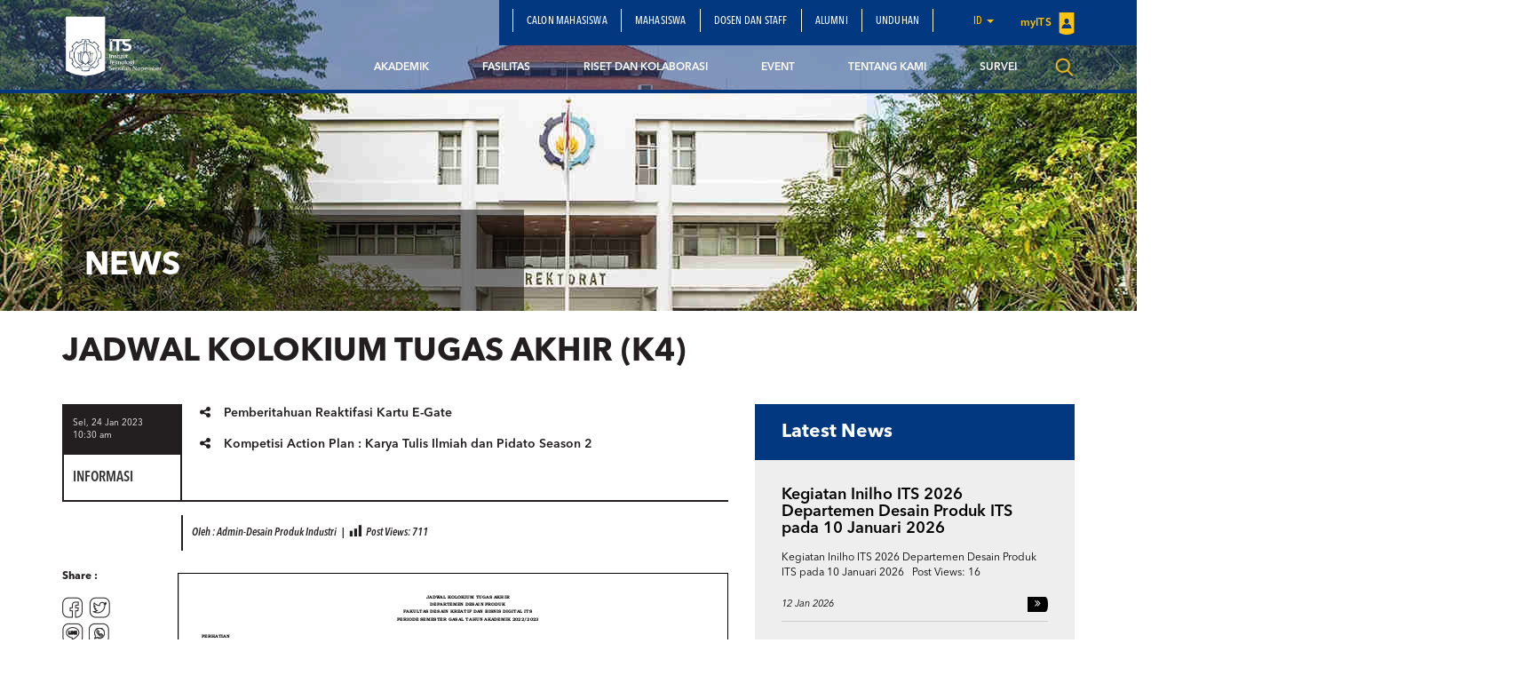

--- FILE ---
content_type: text/html; charset=UTF-8
request_url: https://www.its.ac.id/despro/id/jadwal-kolokium-tugas-akhirk4/
body_size: 15233
content:
<!DOCTYPE html>
<html lang="en">
<head>
    <meta charset="utf-8">
    <meta http-equiv="X-UA-Compatible" content="IE=edge">
    <meta name="viewport" content="width=device-width, initial-scale=1">
    <title>JADWAL KOLOKIUM TUGAS AKHIR (K4) - Departemen Desain Produk Industri</title>
    <meta property="og:image" content="https://www.its.ac.id/despro/wp-content/themes/DepartmentITS/assets/img/header-image-default.jpg" />
    <meta name="format-detection" content="telephone=no" />
    <link rel="shortcut icon" href="https://www.its.ac.id/despro/wp-content/themes/DepartmentITS/assets/img/favicon.png">
            <meta name='robots' content='index, follow, max-image-preview:large, max-snippet:-1, max-video-preview:-1' />
	<style>img:is([sizes="auto" i], [sizes^="auto," i]) { contain-intrinsic-size: 3000px 1500px }</style>
	
	<!-- This site is optimized with the Yoast SEO Premium plugin v26.2 (Yoast SEO v26.2) - https://yoast.com/wordpress/plugins/seo/ -->
	<link rel="canonical" href="https://www.its.ac.id/despro/id/jadwal-kolokium-tugas-akhirk4/" />
	<meta property="og:locale" content="id_ID" />
	<meta property="og:type" content="article" />
	<meta property="og:title" content="JADWAL KOLOKIUM TUGAS AKHIR (K4)" />
	<meta property="og:url" content="https://www.its.ac.id/despro/id/jadwal-kolokium-tugas-akhirk4/" />
	<meta property="og:site_name" content="Departemen Desain Produk Industri" />
	<meta property="article:published_time" content="2023-01-24T03:30:27+00:00" />
	<meta property="article:modified_time" content="2023-01-24T04:46:57+00:00" />
	<meta name="author" content="Admin-Desain Produk Industri" />
	<meta name="twitter:card" content="summary_large_image" />
	<meta name="twitter:label1" content="Ditulis oleh" />
	<meta name="twitter:data1" content="Admin-Desain Produk Industri" />
	<script type="application/ld+json" class="yoast-schema-graph">{"@context":"https://schema.org","@graph":[{"@type":"WebPage","@id":"https://www.its.ac.id/despro/id/jadwal-kolokium-tugas-akhirk4/","url":"https://www.its.ac.id/despro/id/jadwal-kolokium-tugas-akhirk4/","name":"JADWAL KOLOKIUM TUGAS AKHIR (K4) - Departemen Desain Produk Industri","isPartOf":{"@id":"https://www.its.ac.id/despro/id/#website"},"datePublished":"2023-01-24T03:30:27+00:00","dateModified":"2023-01-24T04:46:57+00:00","author":{"@id":"https://www.its.ac.id/despro/id/#/schema/person/64489478c6ec51d2a639a959c7de5fbf"},"breadcrumb":{"@id":"https://www.its.ac.id/despro/id/jadwal-kolokium-tugas-akhirk4/#breadcrumb"},"inLanguage":"id","potentialAction":[{"@type":"ReadAction","target":["https://www.its.ac.id/despro/id/jadwal-kolokium-tugas-akhirk4/"]}]},{"@type":"BreadcrumbList","@id":"https://www.its.ac.id/despro/id/jadwal-kolokium-tugas-akhirk4/#breadcrumb","itemListElement":[{"@type":"ListItem","position":1,"name":"Home","item":"https://www.its.ac.id/despro/id/"},{"@type":"ListItem","position":2,"name":"JADWAL KOLOKIUM TUGAS AKHIR (K4)"}]},{"@type":"WebSite","@id":"https://www.its.ac.id/despro/id/#website","url":"https://www.its.ac.id/despro/id/","name":"Departemen Desain Produk Industri","description":"Just another Institut Teknologi Sepuluh Nopember Sites site","potentialAction":[{"@type":"SearchAction","target":{"@type":"EntryPoint","urlTemplate":"https://www.its.ac.id/despro/id/?s={search_term_string}"},"query-input":{"@type":"PropertyValueSpecification","valueRequired":true,"valueName":"search_term_string"}}],"inLanguage":"id"},{"@type":"Person","@id":"https://www.its.ac.id/despro/id/#/schema/person/64489478c6ec51d2a639a959c7de5fbf","name":"Admin-Desain Produk Industri","image":{"@type":"ImageObject","inLanguage":"id","@id":"https://www.its.ac.id/despro/id/#/schema/person/image/","url":"https://secure.gravatar.com/avatar/0fce286939fe61eda8a5b60c9d76d5a6?s=96&d=mm&r=g","contentUrl":"https://secure.gravatar.com/avatar/0fce286939fe61eda8a5b60c9d76d5a6?s=96&d=mm&r=g","caption":"Admin-Desain Produk Industri"}}]}</script>
	<!-- / Yoast SEO Premium plugin. -->


<link rel="alternate" type="application/rss+xml" title="Departemen Desain Produk Industri &raquo; Feed" href="https://www.its.ac.id/despro/id/feed/" />
<link rel="alternate" type="application/rss+xml" title="Departemen Desain Produk Industri &raquo; Umpan Komentar" href="https://www.its.ac.id/despro/id/comments/feed/" />
<link rel="alternate" type="application/rss+xml" title="Departemen Desain Produk Industri &raquo; JADWAL KOLOKIUM TUGAS AKHIR (K4) Umpan Komentar" href="https://www.its.ac.id/despro/id/jadwal-kolokium-tugas-akhirk4/feed/" />
<script type="text/javascript">
/* <![CDATA[ */
window._wpemojiSettings = {"baseUrl":"https:\/\/s.w.org\/images\/core\/emoji\/15.0.3\/72x72\/","ext":".png","svgUrl":"https:\/\/s.w.org\/images\/core\/emoji\/15.0.3\/svg\/","svgExt":".svg","source":{"concatemoji":"https:\/\/www.its.ac.id\/despro\/wp-includes\/js\/wp-emoji-release.min.js?ver=6.7.2"}};
/*! This file is auto-generated */
!function(i,n){var o,s,e;function c(e){try{var t={supportTests:e,timestamp:(new Date).valueOf()};sessionStorage.setItem(o,JSON.stringify(t))}catch(e){}}function p(e,t,n){e.clearRect(0,0,e.canvas.width,e.canvas.height),e.fillText(t,0,0);var t=new Uint32Array(e.getImageData(0,0,e.canvas.width,e.canvas.height).data),r=(e.clearRect(0,0,e.canvas.width,e.canvas.height),e.fillText(n,0,0),new Uint32Array(e.getImageData(0,0,e.canvas.width,e.canvas.height).data));return t.every(function(e,t){return e===r[t]})}function u(e,t,n){switch(t){case"flag":return n(e,"\ud83c\udff3\ufe0f\u200d\u26a7\ufe0f","\ud83c\udff3\ufe0f\u200b\u26a7\ufe0f")?!1:!n(e,"\ud83c\uddfa\ud83c\uddf3","\ud83c\uddfa\u200b\ud83c\uddf3")&&!n(e,"\ud83c\udff4\udb40\udc67\udb40\udc62\udb40\udc65\udb40\udc6e\udb40\udc67\udb40\udc7f","\ud83c\udff4\u200b\udb40\udc67\u200b\udb40\udc62\u200b\udb40\udc65\u200b\udb40\udc6e\u200b\udb40\udc67\u200b\udb40\udc7f");case"emoji":return!n(e,"\ud83d\udc26\u200d\u2b1b","\ud83d\udc26\u200b\u2b1b")}return!1}function f(e,t,n){var r="undefined"!=typeof WorkerGlobalScope&&self instanceof WorkerGlobalScope?new OffscreenCanvas(300,150):i.createElement("canvas"),a=r.getContext("2d",{willReadFrequently:!0}),o=(a.textBaseline="top",a.font="600 32px Arial",{});return e.forEach(function(e){o[e]=t(a,e,n)}),o}function t(e){var t=i.createElement("script");t.src=e,t.defer=!0,i.head.appendChild(t)}"undefined"!=typeof Promise&&(o="wpEmojiSettingsSupports",s=["flag","emoji"],n.supports={everything:!0,everythingExceptFlag:!0},e=new Promise(function(e){i.addEventListener("DOMContentLoaded",e,{once:!0})}),new Promise(function(t){var n=function(){try{var e=JSON.parse(sessionStorage.getItem(o));if("object"==typeof e&&"number"==typeof e.timestamp&&(new Date).valueOf()<e.timestamp+604800&&"object"==typeof e.supportTests)return e.supportTests}catch(e){}return null}();if(!n){if("undefined"!=typeof Worker&&"undefined"!=typeof OffscreenCanvas&&"undefined"!=typeof URL&&URL.createObjectURL&&"undefined"!=typeof Blob)try{var e="postMessage("+f.toString()+"("+[JSON.stringify(s),u.toString(),p.toString()].join(",")+"));",r=new Blob([e],{type:"text/javascript"}),a=new Worker(URL.createObjectURL(r),{name:"wpTestEmojiSupports"});return void(a.onmessage=function(e){c(n=e.data),a.terminate(),t(n)})}catch(e){}c(n=f(s,u,p))}t(n)}).then(function(e){for(var t in e)n.supports[t]=e[t],n.supports.everything=n.supports.everything&&n.supports[t],"flag"!==t&&(n.supports.everythingExceptFlag=n.supports.everythingExceptFlag&&n.supports[t]);n.supports.everythingExceptFlag=n.supports.everythingExceptFlag&&!n.supports.flag,n.DOMReady=!1,n.readyCallback=function(){n.DOMReady=!0}}).then(function(){return e}).then(function(){var e;n.supports.everything||(n.readyCallback(),(e=n.source||{}).concatemoji?t(e.concatemoji):e.wpemoji&&e.twemoji&&(t(e.twemoji),t(e.wpemoji)))}))}((window,document),window._wpemojiSettings);
/* ]]> */
</script>
<link rel='stylesheet' id='dashicons-css' href='https://www.its.ac.id/despro/wp-includes/css/dashicons.min.css?ver=6.7.2' type='text/css' media='all' />
<link rel='stylesheet' id='post-views-counter-frontend-css' href='https://www.its.ac.id/despro/wp-content/plugins/post-views-counter/css/frontend.min.css?ver=1.5.6' type='text/css' media='all' />
<style id='wp-emoji-styles-inline-css' type='text/css'>

	img.wp-smiley, img.emoji {
		display: inline !important;
		border: none !important;
		box-shadow: none !important;
		height: 1em !important;
		width: 1em !important;
		margin: 0 0.07em !important;
		vertical-align: -0.1em !important;
		background: none !important;
		padding: 0 !important;
	}
</style>
<link rel='stylesheet' id='wp-block-library-css' href='https://www.its.ac.id/despro/wp-includes/css/dist/block-library/style.min.css?ver=6.7.2' type='text/css' media='all' />
<style id='pdfemb-pdf-embedder-viewer-style-inline-css' type='text/css'>
.wp-block-pdfemb-pdf-embedder-viewer{max-width:none}

</style>
<style id='joinchat-button-style-inline-css' type='text/css'>
.wp-block-joinchat-button{border:none!important;text-align:center}.wp-block-joinchat-button figure{display:table;margin:0 auto;padding:0}.wp-block-joinchat-button figcaption{font:normal normal 400 .6em/2em var(--wp--preset--font-family--system-font,sans-serif);margin:0;padding:0}.wp-block-joinchat-button .joinchat-button__qr{background-color:#fff;border:6px solid #25d366;border-radius:30px;box-sizing:content-box;display:block;height:200px;margin:auto;overflow:hidden;padding:10px;width:200px}.wp-block-joinchat-button .joinchat-button__qr canvas,.wp-block-joinchat-button .joinchat-button__qr img{display:block;margin:auto}.wp-block-joinchat-button .joinchat-button__link{align-items:center;background-color:#25d366;border:6px solid #25d366;border-radius:30px;display:inline-flex;flex-flow:row nowrap;justify-content:center;line-height:1.25em;margin:0 auto;text-decoration:none}.wp-block-joinchat-button .joinchat-button__link:before{background:transparent var(--joinchat-ico) no-repeat center;background-size:100%;content:"";display:block;height:1.5em;margin:-.75em .75em -.75em 0;width:1.5em}.wp-block-joinchat-button figure+.joinchat-button__link{margin-top:10px}@media (orientation:landscape)and (min-height:481px),(orientation:portrait)and (min-width:481px){.wp-block-joinchat-button.joinchat-button--qr-only figure+.joinchat-button__link{display:none}}@media (max-width:480px),(orientation:landscape)and (max-height:480px){.wp-block-joinchat-button figure{display:none}}

</style>
<style id='classic-theme-styles-inline-css' type='text/css'>
/*! This file is auto-generated */
.wp-block-button__link{color:#fff;background-color:#32373c;border-radius:9999px;box-shadow:none;text-decoration:none;padding:calc(.667em + 2px) calc(1.333em + 2px);font-size:1.125em}.wp-block-file__button{background:#32373c;color:#fff;text-decoration:none}
</style>
<style id='global-styles-inline-css' type='text/css'>
:root{--wp--preset--aspect-ratio--square: 1;--wp--preset--aspect-ratio--4-3: 4/3;--wp--preset--aspect-ratio--3-4: 3/4;--wp--preset--aspect-ratio--3-2: 3/2;--wp--preset--aspect-ratio--2-3: 2/3;--wp--preset--aspect-ratio--16-9: 16/9;--wp--preset--aspect-ratio--9-16: 9/16;--wp--preset--color--black: #000000;--wp--preset--color--cyan-bluish-gray: #abb8c3;--wp--preset--color--white: #ffffff;--wp--preset--color--pale-pink: #f78da7;--wp--preset--color--vivid-red: #cf2e2e;--wp--preset--color--luminous-vivid-orange: #ff6900;--wp--preset--color--luminous-vivid-amber: #fcb900;--wp--preset--color--light-green-cyan: #7bdcb5;--wp--preset--color--vivid-green-cyan: #00d084;--wp--preset--color--pale-cyan-blue: #8ed1fc;--wp--preset--color--vivid-cyan-blue: #0693e3;--wp--preset--color--vivid-purple: #9b51e0;--wp--preset--gradient--vivid-cyan-blue-to-vivid-purple: linear-gradient(135deg,rgba(6,147,227,1) 0%,rgb(155,81,224) 100%);--wp--preset--gradient--light-green-cyan-to-vivid-green-cyan: linear-gradient(135deg,rgb(122,220,180) 0%,rgb(0,208,130) 100%);--wp--preset--gradient--luminous-vivid-amber-to-luminous-vivid-orange: linear-gradient(135deg,rgba(252,185,0,1) 0%,rgba(255,105,0,1) 100%);--wp--preset--gradient--luminous-vivid-orange-to-vivid-red: linear-gradient(135deg,rgba(255,105,0,1) 0%,rgb(207,46,46) 100%);--wp--preset--gradient--very-light-gray-to-cyan-bluish-gray: linear-gradient(135deg,rgb(238,238,238) 0%,rgb(169,184,195) 100%);--wp--preset--gradient--cool-to-warm-spectrum: linear-gradient(135deg,rgb(74,234,220) 0%,rgb(151,120,209) 20%,rgb(207,42,186) 40%,rgb(238,44,130) 60%,rgb(251,105,98) 80%,rgb(254,248,76) 100%);--wp--preset--gradient--blush-light-purple: linear-gradient(135deg,rgb(255,206,236) 0%,rgb(152,150,240) 100%);--wp--preset--gradient--blush-bordeaux: linear-gradient(135deg,rgb(254,205,165) 0%,rgb(254,45,45) 50%,rgb(107,0,62) 100%);--wp--preset--gradient--luminous-dusk: linear-gradient(135deg,rgb(255,203,112) 0%,rgb(199,81,192) 50%,rgb(65,88,208) 100%);--wp--preset--gradient--pale-ocean: linear-gradient(135deg,rgb(255,245,203) 0%,rgb(182,227,212) 50%,rgb(51,167,181) 100%);--wp--preset--gradient--electric-grass: linear-gradient(135deg,rgb(202,248,128) 0%,rgb(113,206,126) 100%);--wp--preset--gradient--midnight: linear-gradient(135deg,rgb(2,3,129) 0%,rgb(40,116,252) 100%);--wp--preset--font-size--small: 13px;--wp--preset--font-size--medium: 20px;--wp--preset--font-size--large: 36px;--wp--preset--font-size--x-large: 42px;--wp--preset--spacing--20: 0.44rem;--wp--preset--spacing--30: 0.67rem;--wp--preset--spacing--40: 1rem;--wp--preset--spacing--50: 1.5rem;--wp--preset--spacing--60: 2.25rem;--wp--preset--spacing--70: 3.38rem;--wp--preset--spacing--80: 5.06rem;--wp--preset--shadow--natural: 6px 6px 9px rgba(0, 0, 0, 0.2);--wp--preset--shadow--deep: 12px 12px 50px rgba(0, 0, 0, 0.4);--wp--preset--shadow--sharp: 6px 6px 0px rgba(0, 0, 0, 0.2);--wp--preset--shadow--outlined: 6px 6px 0px -3px rgba(255, 255, 255, 1), 6px 6px rgba(0, 0, 0, 1);--wp--preset--shadow--crisp: 6px 6px 0px rgba(0, 0, 0, 1);}:where(.is-layout-flex){gap: 0.5em;}:where(.is-layout-grid){gap: 0.5em;}body .is-layout-flex{display: flex;}.is-layout-flex{flex-wrap: wrap;align-items: center;}.is-layout-flex > :is(*, div){margin: 0;}body .is-layout-grid{display: grid;}.is-layout-grid > :is(*, div){margin: 0;}:where(.wp-block-columns.is-layout-flex){gap: 2em;}:where(.wp-block-columns.is-layout-grid){gap: 2em;}:where(.wp-block-post-template.is-layout-flex){gap: 1.25em;}:where(.wp-block-post-template.is-layout-grid){gap: 1.25em;}.has-black-color{color: var(--wp--preset--color--black) !important;}.has-cyan-bluish-gray-color{color: var(--wp--preset--color--cyan-bluish-gray) !important;}.has-white-color{color: var(--wp--preset--color--white) !important;}.has-pale-pink-color{color: var(--wp--preset--color--pale-pink) !important;}.has-vivid-red-color{color: var(--wp--preset--color--vivid-red) !important;}.has-luminous-vivid-orange-color{color: var(--wp--preset--color--luminous-vivid-orange) !important;}.has-luminous-vivid-amber-color{color: var(--wp--preset--color--luminous-vivid-amber) !important;}.has-light-green-cyan-color{color: var(--wp--preset--color--light-green-cyan) !important;}.has-vivid-green-cyan-color{color: var(--wp--preset--color--vivid-green-cyan) !important;}.has-pale-cyan-blue-color{color: var(--wp--preset--color--pale-cyan-blue) !important;}.has-vivid-cyan-blue-color{color: var(--wp--preset--color--vivid-cyan-blue) !important;}.has-vivid-purple-color{color: var(--wp--preset--color--vivid-purple) !important;}.has-black-background-color{background-color: var(--wp--preset--color--black) !important;}.has-cyan-bluish-gray-background-color{background-color: var(--wp--preset--color--cyan-bluish-gray) !important;}.has-white-background-color{background-color: var(--wp--preset--color--white) !important;}.has-pale-pink-background-color{background-color: var(--wp--preset--color--pale-pink) !important;}.has-vivid-red-background-color{background-color: var(--wp--preset--color--vivid-red) !important;}.has-luminous-vivid-orange-background-color{background-color: var(--wp--preset--color--luminous-vivid-orange) !important;}.has-luminous-vivid-amber-background-color{background-color: var(--wp--preset--color--luminous-vivid-amber) !important;}.has-light-green-cyan-background-color{background-color: var(--wp--preset--color--light-green-cyan) !important;}.has-vivid-green-cyan-background-color{background-color: var(--wp--preset--color--vivid-green-cyan) !important;}.has-pale-cyan-blue-background-color{background-color: var(--wp--preset--color--pale-cyan-blue) !important;}.has-vivid-cyan-blue-background-color{background-color: var(--wp--preset--color--vivid-cyan-blue) !important;}.has-vivid-purple-background-color{background-color: var(--wp--preset--color--vivid-purple) !important;}.has-black-border-color{border-color: var(--wp--preset--color--black) !important;}.has-cyan-bluish-gray-border-color{border-color: var(--wp--preset--color--cyan-bluish-gray) !important;}.has-white-border-color{border-color: var(--wp--preset--color--white) !important;}.has-pale-pink-border-color{border-color: var(--wp--preset--color--pale-pink) !important;}.has-vivid-red-border-color{border-color: var(--wp--preset--color--vivid-red) !important;}.has-luminous-vivid-orange-border-color{border-color: var(--wp--preset--color--luminous-vivid-orange) !important;}.has-luminous-vivid-amber-border-color{border-color: var(--wp--preset--color--luminous-vivid-amber) !important;}.has-light-green-cyan-border-color{border-color: var(--wp--preset--color--light-green-cyan) !important;}.has-vivid-green-cyan-border-color{border-color: var(--wp--preset--color--vivid-green-cyan) !important;}.has-pale-cyan-blue-border-color{border-color: var(--wp--preset--color--pale-cyan-blue) !important;}.has-vivid-cyan-blue-border-color{border-color: var(--wp--preset--color--vivid-cyan-blue) !important;}.has-vivid-purple-border-color{border-color: var(--wp--preset--color--vivid-purple) !important;}.has-vivid-cyan-blue-to-vivid-purple-gradient-background{background: var(--wp--preset--gradient--vivid-cyan-blue-to-vivid-purple) !important;}.has-light-green-cyan-to-vivid-green-cyan-gradient-background{background: var(--wp--preset--gradient--light-green-cyan-to-vivid-green-cyan) !important;}.has-luminous-vivid-amber-to-luminous-vivid-orange-gradient-background{background: var(--wp--preset--gradient--luminous-vivid-amber-to-luminous-vivid-orange) !important;}.has-luminous-vivid-orange-to-vivid-red-gradient-background{background: var(--wp--preset--gradient--luminous-vivid-orange-to-vivid-red) !important;}.has-very-light-gray-to-cyan-bluish-gray-gradient-background{background: var(--wp--preset--gradient--very-light-gray-to-cyan-bluish-gray) !important;}.has-cool-to-warm-spectrum-gradient-background{background: var(--wp--preset--gradient--cool-to-warm-spectrum) !important;}.has-blush-light-purple-gradient-background{background: var(--wp--preset--gradient--blush-light-purple) !important;}.has-blush-bordeaux-gradient-background{background: var(--wp--preset--gradient--blush-bordeaux) !important;}.has-luminous-dusk-gradient-background{background: var(--wp--preset--gradient--luminous-dusk) !important;}.has-pale-ocean-gradient-background{background: var(--wp--preset--gradient--pale-ocean) !important;}.has-electric-grass-gradient-background{background: var(--wp--preset--gradient--electric-grass) !important;}.has-midnight-gradient-background{background: var(--wp--preset--gradient--midnight) !important;}.has-small-font-size{font-size: var(--wp--preset--font-size--small) !important;}.has-medium-font-size{font-size: var(--wp--preset--font-size--medium) !important;}.has-large-font-size{font-size: var(--wp--preset--font-size--large) !important;}.has-x-large-font-size{font-size: var(--wp--preset--font-size--x-large) !important;}
:where(.wp-block-post-template.is-layout-flex){gap: 1.25em;}:where(.wp-block-post-template.is-layout-grid){gap: 1.25em;}
:where(.wp-block-columns.is-layout-flex){gap: 2em;}:where(.wp-block-columns.is-layout-grid){gap: 2em;}
:root :where(.wp-block-pullquote){font-size: 1.5em;line-height: 1.6;}
</style>
<link rel='stylesheet' id='js_composer_front-css' href='https://www.its.ac.id/despro/wp-content/plugins/js_composer/assets/css/js_composer.min.css?ver=5.1.1' type='text/css' media='all' />
<link rel='stylesheet' id='bootstrap-css' href='https://www.its.ac.id/despro/wp-content/themes/DepartmentITS/assets/css/bootstrap.min.css?ver=3.3.7' type='text/css' media='all' />
<link rel='stylesheet' id='owl-carousel-css' href='https://www.its.ac.id/despro/wp-content/themes/DepartmentITS/assets/css/owl.carousel.css?ver=1.0.0' type='text/css' media='all' />
<link rel='stylesheet' id='owl-theme-css' href='https://www.its.ac.id/despro/wp-content/themes/DepartmentITS/assets/css/owl.theme.css?ver=1.0.0' type='text/css' media='all' />
<link rel='stylesheet' id='basic-style-css' href='https://www.its.ac.id/despro/wp-content/themes/DepartmentITS/assets/css/style.css?ver=1.0.0' type='text/css' media='all' />
<link rel='stylesheet' id='news-style-css' href='https://www.its.ac.id/despro/wp-content/themes/DepartmentITS/assets/css/news.css?ver=1.0.0' type='text/css' media='all' />
<link rel='stylesheet' id='global-style-css' href='https://www.its.ac.id/despro/wp-content/themes/DepartmentITS/assets/css/style-global.css?ver=1.0.0' type='text/css' media='all' />
<link rel='stylesheet' id='vc-custom-style-css' href='https://www.its.ac.id/despro/wp-content/themes/DepartmentITS/assets/css/vc-custom-components.css?ver=1.0.0' type='text/css' media='all' />
<link rel='stylesheet' id='font-awesome-css' href='https://www.its.ac.id/despro/wp-content/plugins/js_composer/assets/lib/bower/font-awesome/css/font-awesome.min.css?ver=5.1.1' type='text/css' media='all' />
<link rel='stylesheet' id='fancybox-css' href='https://www.its.ac.id/despro/wp-content/themes/DepartmentITS/assets/css/jquery.fancybox.min.css?ver=3.1.20' type='text/css' media='all' />
<link rel='stylesheet' id='animate-css' href='https://www.its.ac.id/despro/wp-content/themes/DepartmentITS/assets/css/animate.min.css?ver=3.5.1' type='text/css' media='all' />
<link rel='stylesheet' id='its-css' href='https://www.its.ac.id/despro/wp-content/themes/DepartmentITS/assets/css/its.css?ver=1.0.0' type='text/css' media='all' />
<link rel='stylesheet' id='its-spacing-css' href='https://www.its.ac.id/despro/wp-content/themes/DepartmentITS/assets/css/its-spacing.css?ver=1.0.0' type='text/css' media='all' />
<link rel='stylesheet' id='its-text-css' href='https://www.its.ac.id/despro/wp-content/themes/DepartmentITS/assets/css/its-text.css?ver=1.0.0' type='text/css' media='all' />
<link rel='stylesheet' id='wp-pagenavi-css' href='https://www.its.ac.id/despro/wp-content/plugins/wp-pagenavi/pagenavi-css.css?ver=2.70' type='text/css' media='all' />
<link rel='stylesheet' id='joinchat-css' href='https://www.its.ac.id/despro/wp-content/plugins/creame-whatsapp-me/public/css/joinchat-btn.min.css?ver=5.2.3' type='text/css' media='all' />
<link rel='stylesheet' id='tablepress-default-css' href='https://www.its.ac.id/despro/wp-content/plugins/tablepress/css/build/default.css?ver=3.1' type='text/css' media='all' />
<link rel='stylesheet' id='ms_global_search_css_style-css' href='https://www.its.ac.id/despro/wp-content/plugins/multisite-global-search/style.css?ver=6.7.2' type='text/css' media='all' />
<script type="text/javascript" src="https://www.its.ac.id/despro/wp-includes/js/jquery/jquery.min.js?ver=3.7.1" id="jquery-core-js"></script>
<script type="text/javascript" src="https://www.its.ac.id/despro/wp-includes/js/jquery/jquery-migrate.min.js?ver=3.4.1" id="jquery-migrate-js"></script>
<link rel="https://api.w.org/" href="https://www.its.ac.id/despro/wp-json/" /><link rel="alternate" title="JSON" type="application/json" href="https://www.its.ac.id/despro/wp-json/wp/v2/posts/10643" /><link rel="EditURI" type="application/rsd+xml" title="RSD" href="https://www.its.ac.id/despro/xmlrpc.php?rsd" />
<link rel='shortlink' href='https://www.its.ac.id/despro/?p=10643' />
<link rel="alternate" title="oEmbed (JSON)" type="application/json+oembed" href="https://www.its.ac.id/despro/wp-json/oembed/1.0/embed?url=https%3A%2F%2Fwww.its.ac.id%2Fdespro%2Fid%2Fjadwal-kolokium-tugas-akhirk4%2F" />
<link rel="alternate" title="oEmbed (XML)" type="text/xml+oembed" href="https://www.its.ac.id/despro/wp-json/oembed/1.0/embed?url=https%3A%2F%2Fwww.its.ac.id%2Fdespro%2Fid%2Fjadwal-kolokium-tugas-akhirk4%2F&#038;format=xml" />
<!-- Analytics by WP Statistics - https://wp-statistics.com -->
<meta name="generator" content="Powered by Visual Composer - drag and drop page builder for WordPress."/>
<!--[if lte IE 9]><link rel="stylesheet" type="text/css" href="https://www.its.ac.id/despro/wp-content/plugins/js_composer/assets/css/vc_lte_ie9.min.css" media="screen"><![endif]--><noscript><style>.lazyload[data-src]{display:none !important;}</style></noscript><style>.lazyload{background-image:none !important;}.lazyload:before{background-image:none !important;}</style><noscript><style> .wpb_animate_when_almost_visible { opacity: 1; }</style></noscript></head>
<body class="post-template-default single single-post postid-10643 single-format-standard wpb-js-composer js-comp-ver-5.1.1 vc_responsive">
<div class="section-menu">
    <nav class="navbar navbar-default">
        <div class="container container-header">
            <div class="navbar-header">
                <button type="button" class="navbar-toggle collapsed" data-toggle="collapse" data-target="#bs-example-navbar-collapse-1" aria-expanded="false">
                    <span class="sr-only">Toggle navigation</span>
                    <span class="icon-bar"></span>
                    <span class="icon-bar"></span>
                    <span class="icon-bar"></span>
                </button>
                <a class="navbar-brand" href="https://www.its.ac.id/despro/">
                    <img src="[data-uri]" class="logo lazyload" data-src="https://www.its.ac.id/despro/wp-content/themes/DepartmentITS/assets/img/logo.png" decoding="async" data-eio-rwidth="1400" data-eio-rheight="902"><noscript><img src="https://www.its.ac.id/despro/wp-content/themes/DepartmentITS/assets/img/logo.png" class="logo" data-eio="l"></noscript>
                </a>
<!--                <a class="navbar-brand second" href="--><!--">-->
<!--                    <img src="[data-uri]" class="logo lazyload" data-src="http://--!--" decoding="async"><noscript><img src="--><!--" class="logo" data-eio="l"></noscript>-->
<!--                </a>-->
            </div>

            <div class="collapse navbar-collapse" id="bs-example-navbar-collapse-1">
                <div class="clearfix">
                    <ul id="menu-subnavbar" class="nav navbar-nav secondary-top-menu"><li id="menu-item-1371" class="menu-item menu-item-type-post_type menu-item-object-page menu-item-1371"><a href="https://www.its.ac.id/despro/id/calon-mahasiswa/">Calon Mahasiswa</a></li>
<li id="menu-item-1373" class="menu-item menu-item-type-post_type menu-item-object-page menu-item-1373"><a href="https://www.its.ac.id/despro/id/mahasiswa/">Mahasiswa</a></li>
<li id="menu-item-1393" class="menu-item menu-item-type-post_type menu-item-object-page menu-item-1393"><a href="https://www.its.ac.id/despro/id/dosen-staff/">Dosen dan Staff</a></li>
<li id="menu-item-1369" class="menu-item menu-item-type-post_type menu-item-object-page menu-item-1369"><a href="https://www.its.ac.id/despro/id/alumni/">Alumni</a></li>
<li id="menu-item-10722" class="menu-item menu-item-type-post_type menu-item-object-page menu-item-10722"><a href="https://www.its.ac.id/despro/id/unduhan/">Unduhan</a></li>
<li class="dropdown dropdown-language-main ">
                        <a href="#" class="dropdown-toggle" data-toggle="dropdown" role="button" aria-haspopup="true" aria-expanded="false">id <span class="caret"></span></a>
                        <ul class="dropdown-menu dropdown-language">
                            <li><a href="javascript:;">Bahasa Indonesia</a></li>
                        </ul>
                    </li>
                    <li class="login">
                        <a href="https://integra.its.ac.id/" target="_blank">
                            myITS <img src="[data-uri]" data-src="https://www.its.ac.id/despro/wp-content/themes/DepartmentITS/assets/img/icons/logo-login.png" decoding="async" class="lazyload" data-eio-rwidth="18" data-eio-rheight="25"><noscript><img src="https://www.its.ac.id/despro/wp-content/themes/DepartmentITS/assets/img/icons/logo-login.png" data-eio="l"></noscript>
                        </a>
                    </li></ul>                </div>
                <ul id="menu-navbar" class="nav navbar-nav main-menu pull-right"><li id="menu-item-1372" class="menu-item menu-item-type-custom menu-item-object-custom menu-item-has-children menu-item-1372 dropdown mega-dropdown"><a title="Akademik" href="https://www.its.ac.id/despro/akademik/" data-toggle="dropdown" class="dropdown-toggle disabled" aria-haspopup="true">Akademik </a> <div class="submenu-plus visible-xs"><i class="fa fa-plus" aria-hidden="true"></i></div>
<ul role="menu" class=" dropdown-menu mega-dropdown-menu">
								<div class="container">

									<div class="row">

										<div class="container-sub-mega-menu">

											<div class="menu-mega">
	<li id="menu-item-1376" class="menu-item menu-item-type-custom menu-item-object-custom menu-item-1376"><a title="program studi" href="https://www.its.ac.id/despro/akademik/program-studi/">program studi</a></li>
	<li id="menu-item-1377" class="menu-item menu-item-type-custom menu-item-object-custom menu-item-1377"><a title="peraturan dan informasi" href="https://www.its.ac.id/despro/akademik/peraturan-dan-informasi/">peraturan dan informasi</a></li>
	<li id="menu-item-16774" class="menu-item menu-item-type-post_type menu-item-object-page menu-item-16774"><a title="Kalender Akademik" href="https://www.its.ac.id/despro/id/peraturan-dan-informasi/kalender-akademik/">Kalender Akademik</a></li>
	<li id="menu-item-11302" class="menu-item menu-item-type-post_type menu-item-object-page menu-item-11302"><a title="Jadwal Kuliah" href="https://www.its.ac.id/despro/id/jadwal-kuliah/">Jadwal Kuliah</a></li>
	<li id="menu-item-17174" class="menu-item menu-item-type-post_type menu-item-object-page menu-item-17174"><a title="KURIKULUM" href="https://www.its.ac.id/despro/id/akademik/kurikulum-2/">KURIKULUM</a></li>
	<li id="menu-item-21406" class="menu-item menu-item-type-post_type menu-item-object-page menu-item-21406"><a title="Silabus Mata Kuliah" href="https://www.its.ac.id/despro/id/akademik/silabus-mata-kuliah/">Silabus Mata Kuliah</a></li>
	<li id="menu-item-21469" class="menu-item menu-item-type-post_type menu-item-object-page menu-item-21469"><a title="Skema Ujian" href="https://www.its.ac.id/despro/id/akademik/skema-ujian/">Skema Ujian</a></li>
	<li id="menu-item-21470" class="menu-item menu-item-type-post_type menu-item-object-page menu-item-21470"><a title="Peraturan Ujian" href="https://www.its.ac.id/despro/id/akademik/peraturan-ujian/">Peraturan Ujian</a></li>
</ul>
</li>
<li id="menu-item-1374" class="menu-item menu-item-type-custom menu-item-object-custom menu-item-has-children menu-item-1374 dropdown mega-dropdown"><a title="fasilitas" href="https://www.its.ac.id/despro/fasilitas/" data-toggle="dropdown" class="dropdown-toggle disabled" aria-haspopup="true">fasilitas </a> <div class="submenu-plus visible-xs"><i class="fa fa-plus" aria-hidden="true"></i></div>
<ul role="menu" class=" dropdown-menu mega-dropdown-menu">
								<div class="container">

									<div class="row">

										<div class="container-sub-mega-menu">

											<div class="menu-mega">
	<li id="menu-item-1378" class="menu-item menu-item-type-custom menu-item-object-custom menu-item-1378"><a title="Laboratorium" href="https://www.its.ac.id/despro/fasilitas/laboratorium/">Laboratorium</a></li>
	<li id="menu-item-12955" class="menu-item menu-item-type-post_type menu-item-object-page menu-item-12955"><a title="Ruang Galeri Karya" href="https://www.its.ac.id/despro/id/ruang-galeri-karya/">Ruang Galeri Karya</a></li>
	<li id="menu-item-1379" class="menu-item menu-item-type-custom menu-item-object-custom menu-item-1379"><a title="Ruang Baca" href="https://www.its.ac.id/despro/id/ruang-baca/">Ruang Baca</a></li>
	<li id="menu-item-12857" class="menu-item menu-item-type-post_type menu-item-object-page menu-item-12857"><a title="Ruang Kuliah" href="https://www.its.ac.id/despro/id/ruang-kuliah/">Ruang Kuliah</a></li>
	<li id="menu-item-12968" class="menu-item menu-item-type-post_type menu-item-object-page menu-item-12968"><a title="Ruang Rapat" href="https://www.its.ac.id/despro/id/ruang-rapat/">Ruang Rapat</a></li>
	<li id="menu-item-17679" class="menu-item menu-item-type-post_type menu-item-object-page menu-item-17679"><a title="Ruang Komputer" href="https://www.its.ac.id/despro/id/fasilitas/laboratorium/komputer202/">Ruang Komputer</a></li>
	<li id="menu-item-13058" class="menu-item menu-item-type-post_type menu-item-object-page menu-item-13058"><a title="Fasilitas Umum" href="https://www.its.ac.id/despro/id/fasilitas-umum/">Fasilitas Umum</a></li>
</ul>
</li>
<li id="menu-item-1375" class="menu-item menu-item-type-custom menu-item-object-custom menu-item-has-children menu-item-1375 dropdown mega-dropdown"><a title="riset dan kolaborasi" href="https://www.its.ac.id/despro/riset-kolaborasi/" data-toggle="dropdown" class="dropdown-toggle disabled" aria-haspopup="true">riset dan kolaborasi </a> <div class="submenu-plus visible-xs"><i class="fa fa-plus" aria-hidden="true"></i></div>
<ul role="menu" class=" dropdown-menu mega-dropdown-menu">
								<div class="container">

									<div class="row">

										<div class="container-sub-mega-menu">

											<div class="menu-mega">
	<li id="menu-item-2263" class="menu-item menu-item-type-post_type menu-item-object-page menu-item-2263"><a title="Bidang Penelitian" href="https://www.its.ac.id/despro/id/bidang-penelitian/">Bidang Penelitian</a></li>
	<li id="menu-item-2262" class="menu-item menu-item-type-post_type menu-item-object-page menu-item-2262"><a title="Publikasi Ilmiah" href="https://www.its.ac.id/despro/id/publikasi-ilmiah/">Publikasi Ilmiah</a></li>
	<li id="menu-item-2261" class="menu-item menu-item-type-post_type menu-item-object-page menu-item-2261"><a title="Kolaborasi" href="https://www.its.ac.id/despro/id/kolaborasi/">Kolaborasi</a></li>
	<li id="menu-item-2269" class="menu-item menu-item-type-post_type menu-item-object-page menu-item-2269"><a title="JURNAL IDEA" href="https://www.its.ac.id/despro/id/jurnal-idea/">JURNAL IDEA</a></li>
	<li id="menu-item-4700" class="menu-item menu-item-type-post_type menu-item-object-page menu-item-4700"><a title="KKDPI" href="https://www.its.ac.id/despro/id/kkdpi/">KKDPI</a></li>
	<li id="menu-item-2260" class="menu-item menu-item-type-post_type menu-item-object-page menu-item-2260"><a title="Penghargaan" href="https://www.its.ac.id/despro/id/penghargaan/">Penghargaan</a></li>
	<li id="menu-item-2268" class="menu-item menu-item-type-post_type menu-item-object-page menu-item-2268"><a title="International Conference on Creative Industries (ICCI)" href="https://www.its.ac.id/despro/id/id-icci/">International Conference on Creative Industries (ICCI)</a></li>
	<li id="menu-item-10330" class="menu-item menu-item-type-post_type menu-item-object-page menu-item-10330"><a title="Pengabdian Masyarakat" href="https://www.its.ac.id/despro/id/pengabdian-masyarakat/">Pengabdian Masyarakat</a></li>
</ul>
</li>
<li id="menu-item-4854" class="menu-item menu-item-type-post_type menu-item-object-page menu-item-has-children menu-item-4854 dropdown mega-dropdown"><a title="Event" href="https://www.its.ac.id/despro/id/event/" data-toggle="dropdown" class="dropdown-toggle disabled" aria-haspopup="true">Event </a> <div class="submenu-plus visible-xs"><i class="fa fa-plus" aria-hidden="true"></i></div>
<ul role="menu" class=" dropdown-menu mega-dropdown-menu">
								<div class="container">

									<div class="row">

										<div class="container-sub-mega-menu">

											<div class="menu-mega">
	<li id="menu-item-5083" class="menu-item menu-item-type-post_type menu-item-object-page menu-item-5083"><a title="EVENT 1001 IDE" href="https://www.its.ac.id/despro/id/1001ide/">EVENT 1001 IDE</a></li>
	<li id="menu-item-5310" class="menu-item menu-item-type-post_type menu-item-object-page menu-item-5310"><a title="Bright Future Ahead (BFA)" href="https://www.its.ac.id/despro/id/bright-future-ahead/">Bright Future Ahead (BFA)</a></li>
	<li id="menu-item-8175" class="menu-item menu-item-type-post_type menu-item-object-page menu-item-8175"><a title="UMDESAIN 2022" href="https://www.its.ac.id/despro/id/umdesain2022/">UMDESAIN 2022</a></li>
	<li id="menu-item-20626" class="menu-item menu-item-type-post_type menu-item-object-page menu-item-20626"><a title="OLIMPIADE DESAIN PRODUK NASIONAL" href="https://www.its.ac.id/despro/id/event/olimpiade-desain-produk-nasional/">OLIMPIADE DESAIN PRODUK NASIONAL</a></li>
</ul>
</li>
<li id="menu-item-1394" class="menu-item menu-item-type-custom menu-item-object-custom menu-item-has-children menu-item-1394 dropdown mega-dropdown"><a title="tentang kami" href="https://www.its.ac.id/despro/tentang-kami/" data-toggle="dropdown" class="dropdown-toggle disabled" aria-haspopup="true">tentang kami </a> <div class="submenu-plus visible-xs"><i class="fa fa-plus" aria-hidden="true"></i></div>
<ul role="menu" class=" dropdown-menu mega-dropdown-menu">
								<div class="container">

									<div class="row">

										<div class="container-sub-mega-menu">

											<div class="menu-mega">
	<li id="menu-item-1802" class="menu-item menu-item-type-post_type menu-item-object-page menu-item-1802"><a title="Sambutan Kepala Departemen" href="https://www.its.ac.id/despro/id/tentang-kami/sambutan-kepala-departemen/">Sambutan Kepala Departemen</a></li>
	<li id="menu-item-1396" class="menu-item menu-item-type-custom menu-item-object-custom menu-item-1396"><a title="Sejarah" href="https://www.its.ac.id/despro/tentang-kami/sejarah/">Sejarah</a></li>
	<li id="menu-item-1395" class="menu-item menu-item-type-custom menu-item-object-custom menu-item-1395"><a title="Visi dan Misi" href="https://www.its.ac.id/despro/tentang-kami/visi-dan-misi/">Visi dan Misi</a></li>
	<li id="menu-item-16442" class="menu-item menu-item-type-custom menu-item-object-custom menu-item-16442"><a title="Akreditasi" href="https://www.its.ac.id/despro/id/unduhan-akreditasi/">Akreditasi</a></li>
	<li id="menu-item-1400" class="menu-item menu-item-type-custom menu-item-object-custom menu-item-1400"><a title="Departemen dalam Angka" href="https://www.its.ac.id/despro/departemen-dalam-angka/">Departemen dalam Angka</a></li>
</ul>
</li>
<li id="menu-item-19594" class="menu-item menu-item-type-post_type menu-item-object-page menu-item-has-children menu-item-19594 dropdown mega-dropdown"><a title="Survei" href="https://www.its.ac.id/despro/id/survei/" data-toggle="dropdown" class="dropdown-toggle disabled" aria-haspopup="true">Survei </a> <div class="submenu-plus visible-xs"><i class="fa fa-plus" aria-hidden="true"></i></div>
<ul role="menu" class=" dropdown-menu mega-dropdown-menu">
								<div class="container">

									<div class="row">

										<div class="container-sub-mega-menu">

											<div class="menu-mega">
	<li id="menu-item-19595" class="menu-item menu-item-type-post_type menu-item-object-page menu-item-19595"><a title="Survei Kepuasan Layanan Mahasiswa" href="https://www.its.ac.id/despro/id/survei/survei-kepuasan-layanan-mahasiswa/">Survei Kepuasan Layanan Mahasiswa</a></li>
</ul>
</li>
</ul>            </div>
                        <div class="seaching-container">
                <a href="javascript:;" class="show-searching">
                    <img src="[data-uri]" data-src="https://www.its.ac.id/despro/wp-content/themes/DepartmentITS/assets/img/icons/ic_search_yellow.png" decoding="async" class="lazyload" data-eio-rwidth="24" data-eio-rheight="24"><noscript><img src="https://www.its.ac.id/despro/wp-content/themes/DepartmentITS/assets/img/icons/ic_search_yellow.png" data-eio="l"></noscript>
                </a>
                <a href="javascript:;" class="hide-searching" style="display: none;">
                    <img src="[data-uri]" data-src="https://www.its.ac.id/despro/wp-content/themes/DepartmentITS/assets/img/icons/ic_close_yellow.png" decoding="async" class="lazyload" data-eio-rwidth="24" data-eio-rheight="24"><noscript><img src="https://www.its.ac.id/despro/wp-content/themes/DepartmentITS/assets/img/icons/ic_close_yellow.png" data-eio="l"></noscript>
                </a>
            </div>
                    </div>
    </nav>
</div>
<div class="sc_search" style="display: none;">
    <form action="Select a page:" id="search-form" method="get">
        <div id="custom-search-input">
            <div class="input-group">
                <input type="text" class="search-query form-control" name="mssearch" id="mssearch" placeholder="Masukkan kata kunci..."/>
                <input type="hidden" id="_" name="msp" value="1">
                <input type="hidden" id="ms-global-search_221273546" name="mswhere" value="all">
                <span class="input-group-btn">
                    <button class="btn btn-danger" type="submit">
                        <img src="[data-uri]" data-src="https://www.its.ac.id/despro/wp-content/themes/DepartmentITS/assets/img/icons/ic_search_blue.png" decoding="async" class="lazyload" data-eio-rwidth="24" data-eio-rheight="24"><noscript><img src="https://www.its.ac.id/despro/wp-content/themes/DepartmentITS/assets/img/icons/ic_search_blue.png" data-eio="l"></noscript>
                    </button>
                </span>
            </div>
        </div>
    </form>
</div>

    <header class="header-img" style="background:url('https://www.its.ac.id/despro/wp-content/themes/DepartmentITS/assets/img/slider-1.jpg'); background-size:cover;">
        <div class="container">
            <div class="row">
                <div class="col-sm-6 col-left-padding-50">
                    <div class="headtitle">
                        <h2 class="title">News</h2>
                    </div>
                </div>
            </div>
        </div>
    </header>
    <div class="section_single">
        <div class="container">
            <div class="row">
                <div class="col-sm-8">
                    <div class="title-news">
                        <h1>
                            JADWAL KOLOKIUM TUGAS AKHIR (K4)                        </h1>
                    </div>
                </div>
            </div>
            <div class="row">
                <div class="col-sm-8">
                    <div class="box-category">
                        <div class="date-container">
                            <div class="date">Sel, 24 Jan 2023</div>
                            <div class="time">10:30 am</div>
                        </div>
                        <div class="category-container">
                            <h6>informasi</h6>
                        </div>
                    </div>
                    <div class="container-another-news">
                                                                                <ul>
                                                                    <li>
                                        <div class="share-another-news share">
                                            <a href="javscript:;">
                                                <i class="fa fa-share-alt" aria-hidden="true"></i>
                                                <div class="share-div share-div-single">
                                                    <ul class="sosmed">
                                                        <li>
                                                            <a href="javascript:;" onclick="window.open('https://www.facebook.com/sharer.php?u=https://www.its.ac.id/despro/id/pemberitahuan-reaktifasi-kartu-e-gate/', 'newwindow', 'width=500, height=500'); return false;">
                                                                <img src="[data-uri]" data-src="https://www.its.ac.id/despro/wp-content/themes/DepartmentITS/assets/img/ic_share_facebook.png" decoding="async" class="lazyload" data-eio-rwidth="23" data-eio-rheight="24"><noscript><img src="https://www.its.ac.id/despro/wp-content/themes/DepartmentITS/assets/img/ic_share_facebook.png" data-eio="l"></noscript>
                                                            </a>
                                                        </li>
                                                        <li>
                                                            <a href="javascript:;" onclick="window.open('http://twitter.com/share?url=https://www.its.ac.id/despro/id/pemberitahuan-reaktifasi-kartu-e-gate/&text=Pemberitahuan Reaktifasi Kartu E-Gate', 'newwindow', 'width=500, height=500'); return false;">
                                                                <img src="[data-uri]" data-src="https://www.its.ac.id/despro/wp-content/themes/DepartmentITS/assets/img/ic_share_twitter.png" decoding="async" class="lazyload" data-eio-rwidth="24" data-eio-rheight="24"><noscript><img src="https://www.its.ac.id/despro/wp-content/themes/DepartmentITS/assets/img/ic_share_twitter.png" data-eio="l"></noscript>
                                                            </a>
                                                        </li>
                                                        <li>
                                                            <a href="http://line.me/R/msg/text/?https://www.its.ac.id/despro/id/pemberitahuan-reaktifasi-kartu-e-gate/ - Pemberitahuan Reaktifasi Kartu E-Gate">
                                                                <img src="[data-uri]" data-src="https://www.its.ac.id/despro/wp-content/themes/DepartmentITS/assets/img/ic_share_line.png" decoding="async" class="lazyload" data-eio-rwidth="24" data-eio-rheight="24"><noscript><img src="https://www.its.ac.id/despro/wp-content/themes/DepartmentITS/assets/img/ic_share_line.png" data-eio="l"></noscript>
                                                            </a>
                                                        </li>
                                                        <li>
                                                            <a href="whatsapp://send?text=https://www.its.ac.id/despro/id/pemberitahuan-reaktifasi-kartu-e-gate/ - Pemberitahuan Reaktifasi Kartu E-Gate">
                                                                <img src="[data-uri]" data-src="https://www.its.ac.id/despro/wp-content/themes/DepartmentITS/assets/img/ic_share_wa.png" decoding="async" class="lazyload" data-eio-rwidth="23" data-eio-rheight="24"><noscript><img src="https://www.its.ac.id/despro/wp-content/themes/DepartmentITS/assets/img/ic_share_wa.png" data-eio="l"></noscript>
                                                            </a>
                                                        </li>
                                                        <li>
                                                            <a href="javascript:;" onclick="window.open('https://plus.google.com/share?url=https://www.its.ac.id/despro/id/pemberitahuan-reaktifasi-kartu-e-gate/', 'newwindow', 'width=500, height=500'); return false;">
                                                                <img src="[data-uri]" data-src="https://www.its.ac.id/despro/wp-content/themes/DepartmentITS/assets/img/ic_share_g_plus.png" decoding="async" class="lazyload" data-eio-rwidth="23" data-eio-rheight="24"><noscript><img src="https://www.its.ac.id/despro/wp-content/themes/DepartmentITS/assets/img/ic_share_g_plus.png" data-eio="l"></noscript>
                                                            </a>
                                                        </li>
                                                    </ul>
                                                </div>
                                            </a>
                                        </div>
                                        <div class="content-another">
                                            <a href="https://www.its.ac.id/despro/id/pemberitahuan-reaktifasi-kartu-e-gate/">
                                                Pemberitahuan Reaktifasi Kartu E-Gate                                            </a>
                                        </div>
                                    </li>
                                                                    <li>
                                        <div class="share-another-news share">
                                            <a href="javscript:;">
                                                <i class="fa fa-share-alt" aria-hidden="true"></i>
                                                <div class="share-div share-div-single">
                                                    <ul class="sosmed">
                                                        <li>
                                                            <a href="javascript:;" onclick="window.open('https://www.facebook.com/sharer.php?u=https://www.its.ac.id/despro/id/kompetisi-action-plan-karya-tulis-ilmiah-dan-pidato-season-2/', 'newwindow', 'width=500, height=500'); return false;">
                                                                <img src="[data-uri]" data-src="https://www.its.ac.id/despro/wp-content/themes/DepartmentITS/assets/img/ic_share_facebook.png" decoding="async" class="lazyload" data-eio-rwidth="23" data-eio-rheight="24"><noscript><img src="https://www.its.ac.id/despro/wp-content/themes/DepartmentITS/assets/img/ic_share_facebook.png" data-eio="l"></noscript>
                                                            </a>
                                                        </li>
                                                        <li>
                                                            <a href="javascript:;" onclick="window.open('http://twitter.com/share?url=https://www.its.ac.id/despro/id/kompetisi-action-plan-karya-tulis-ilmiah-dan-pidato-season-2/&text=Kompetisi Action Plan : Karya Tulis Ilmiah dan Pidato Season 2', 'newwindow', 'width=500, height=500'); return false;">
                                                                <img src="[data-uri]" data-src="https://www.its.ac.id/despro/wp-content/themes/DepartmentITS/assets/img/ic_share_twitter.png" decoding="async" class="lazyload" data-eio-rwidth="24" data-eio-rheight="24"><noscript><img src="https://www.its.ac.id/despro/wp-content/themes/DepartmentITS/assets/img/ic_share_twitter.png" data-eio="l"></noscript>
                                                            </a>
                                                        </li>
                                                        <li>
                                                            <a href="http://line.me/R/msg/text/?https://www.its.ac.id/despro/id/kompetisi-action-plan-karya-tulis-ilmiah-dan-pidato-season-2/ - Kompetisi Action Plan : Karya Tulis Ilmiah dan Pidato Season 2">
                                                                <img src="[data-uri]" data-src="https://www.its.ac.id/despro/wp-content/themes/DepartmentITS/assets/img/ic_share_line.png" decoding="async" class="lazyload" data-eio-rwidth="24" data-eio-rheight="24"><noscript><img src="https://www.its.ac.id/despro/wp-content/themes/DepartmentITS/assets/img/ic_share_line.png" data-eio="l"></noscript>
                                                            </a>
                                                        </li>
                                                        <li>
                                                            <a href="whatsapp://send?text=https://www.its.ac.id/despro/id/kompetisi-action-plan-karya-tulis-ilmiah-dan-pidato-season-2/ - Kompetisi Action Plan : Karya Tulis Ilmiah dan Pidato Season 2">
                                                                <img src="[data-uri]" data-src="https://www.its.ac.id/despro/wp-content/themes/DepartmentITS/assets/img/ic_share_wa.png" decoding="async" class="lazyload" data-eio-rwidth="23" data-eio-rheight="24"><noscript><img src="https://www.its.ac.id/despro/wp-content/themes/DepartmentITS/assets/img/ic_share_wa.png" data-eio="l"></noscript>
                                                            </a>
                                                        </li>
                                                        <li>
                                                            <a href="javascript:;" onclick="window.open('https://plus.google.com/share?url=https://www.its.ac.id/despro/id/kompetisi-action-plan-karya-tulis-ilmiah-dan-pidato-season-2/', 'newwindow', 'width=500, height=500'); return false;">
                                                                <img src="[data-uri]" data-src="https://www.its.ac.id/despro/wp-content/themes/DepartmentITS/assets/img/ic_share_g_plus.png" decoding="async" class="lazyload" data-eio-rwidth="23" data-eio-rheight="24"><noscript><img src="https://www.its.ac.id/despro/wp-content/themes/DepartmentITS/assets/img/ic_share_g_plus.png" data-eio="l"></noscript>
                                                            </a>
                                                        </li>
                                                    </ul>
                                                </div>
                                            </a>
                                        </div>
                                        <div class="content-another">
                                            <a href="https://www.its.ac.id/despro/id/kompetisi-action-plan-karya-tulis-ilmiah-dan-pidato-season-2/">
                                                Kompetisi Action Plan : Karya Tulis Ilmiah dan Pidato Season 2                                            </a>
                                        </div>
                                    </li>
                                                            </ul>
                                                                        </div>
                    <div class="row">
                        <div class="col-sm-2">
                            <div class="news-share">
                                <div class="clear">Share :</div>
                                <ul>
                                    <li>
                                        <a href="javascript:;" onclick="window.open('https://www.facebook.com/sharer.php?u=https://www.its.ac.id/despro/id/jadwal-kolokium-tugas-akhirk4/', 'newwindow', 'width=500, height=500'); return false;">
                                            <img src="[data-uri]" data-src="https://www.its.ac.id/despro/wp-content/themes/DepartmentITS/assets/img/ic_share_facebook.png" decoding="async" class="lazyload" data-eio-rwidth="23" data-eio-rheight="24"><noscript><img src="https://www.its.ac.id/despro/wp-content/themes/DepartmentITS/assets/img/ic_share_facebook.png" data-eio="l"></noscript>
                                        </a>
                                    </li>
                                    <li>
                                        <a href="javascript:;" onclick="window.open('http://twitter.com/share?url=https://www.its.ac.id/despro/id/jadwal-kolokium-tugas-akhirk4/&text=JADWAL KOLOKIUM TUGAS AKHIR (K4)', 'newwindow', 'width=500, height=500'); return false;">
                                            <img src="[data-uri]" data-src="https://www.its.ac.id/despro/wp-content/themes/DepartmentITS/assets/img/ic_share_twitter.png" decoding="async" class="lazyload" data-eio-rwidth="24" data-eio-rheight="24"><noscript><img src="https://www.its.ac.id/despro/wp-content/themes/DepartmentITS/assets/img/ic_share_twitter.png" data-eio="l"></noscript>
                                        </a>
                                    </li>
                                    <li>
                                        <a href="http://line.me/R/msg/text/?https://www.its.ac.id/despro/id/jadwal-kolokium-tugas-akhirk4/ - JADWAL KOLOKIUM TUGAS AKHIR (K4)">
                                            <img src="[data-uri]" data-src="https://www.its.ac.id/despro/wp-content/themes/DepartmentITS/assets/img/ic_share_line.png" decoding="async" class="lazyload" data-eio-rwidth="24" data-eio-rheight="24"><noscript><img src="https://www.its.ac.id/despro/wp-content/themes/DepartmentITS/assets/img/ic_share_line.png" data-eio="l"></noscript>
                                        </a>
                                    </li>
                                    <li>
                                        <a href="whatsapp://send?text=https://www.its.ac.id/despro/id/jadwal-kolokium-tugas-akhirk4/ - JADWAL KOLOKIUM TUGAS AKHIR (K4)">
                                            <img src="[data-uri]" data-src="https://www.its.ac.id/despro/wp-content/themes/DepartmentITS/assets/img/ic_share_wa.png" decoding="async" class="lazyload" data-eio-rwidth="23" data-eio-rheight="24"><noscript><img src="https://www.its.ac.id/despro/wp-content/themes/DepartmentITS/assets/img/ic_share_wa.png" data-eio="l"></noscript>
                                        </a>
                                    </li>
                                    <li>
                                        <a href="javascript:;" onclick="window.open('https://plus.google.com/share?url=https://www.its.ac.id/despro/id/jadwal-kolokium-tugas-akhirk4/', 'newwindow', 'width=500, height=500'); return false;">
                                            <img src="[data-uri]" data-src="https://www.its.ac.id/despro/wp-content/themes/DepartmentITS/assets/img/ic_share_g_plus.png" decoding="async" class="lazyload" data-eio-rwidth="23" data-eio-rheight="24"><noscript><img src="https://www.its.ac.id/despro/wp-content/themes/DepartmentITS/assets/img/ic_share_g_plus.png" data-eio="l"></noscript>
                                        </a>
                                    </li>
                                </ul>
                            </div>
                        </div>
                        <div class="col-sm-10">
                            <div class="newsby">
                                Oleh : Admin-Desain Produk Industri &nbsp; | <div class="post-views content-post post-10643 entry-meta load-static">
				<span class="post-views-icon dashicons dashicons-chart-bar"></span> <span class="post-views-label">Post Views:</span> <span class="post-views-count">711</span>
			</div>                            </div>
                            <div class="content-news">
                                <a href="https://www.its.ac.id/despro/wp-content/uploads/sites/36/2023/01/JADWAL-K4_revisi2.pdf" class="pdfemb-viewer" style="" data-width="max" data-height="max" data-toolbar="bottom" data-toolbar-fixed="on">JADWAL K4_revisi2</a>
<div class="post-views content-post post-10643 entry-meta load-static">
				<span class="post-views-icon dashicons dashicons-chart-bar"></span> <span class="post-views-label">Post Views:</span> <span class="post-views-count">711</span>
			</div>                            </div>
                        </div>
                    </div>
                </div>
                <div class="col-sm-4">
                    <div class="box-news"> 
                        <h3 class="titlehead">Latest News</h3>
                                                                                <ul>
                                                                    <li>
                                        <h2 class="title">
                                            Kegiatan Inilho ITS 2026 Departemen Desain Produk ITS pada 10 Januari 2026                                        </h2>
                                        <p>
                                            Kegiatan Inilho ITS 2026 Departemen Desain Produk ITS pada 10 Januari 2026 &nbsp; Post Views: 16                                        </p>
                                        <div class="row">
                                            <div class="col-xs-6 left">
                                                <small>
                                                    12 Jan 2026                                                </small>
                                            </div>
                                            <div class="col-xs-6 text-right">
                                                <a class="read-more" href="https://www.its.ac.id/despro/id/kegiatan-inilho-its-2026-departemen-desain-produk-its-pada-10-januari-2026/">
                                                    <span class="fa fa-angle-double-right"></span>
                                                </a>
                                            </div>
                                        </div>
                                    </li>
                                                                    <li>
                                        <h2 class="title">
                                            Desain Produk ITS Hadir dalam event Kolabor-aksi Satus Persen Arek Surabaya di Area Kota Tua 29-31 Desember yang lalu                                        </h2>
                                        <p>
                                            &nbsp; Desain Produk ITS Hadir dalam event : Kolabor-aksi Satus Persen Arek Surabaya, di Area Kota Tua, 29-31 Desember                                        </p>
                                        <div class="row">
                                            <div class="col-xs-6 left">
                                                <small>
                                                    07 Jan 2026                                                </small>
                                            </div>
                                            <div class="col-xs-6 text-right">
                                                <a class="read-more" href="https://www.its.ac.id/despro/id/desain-produk-its-hadir-dalam-event-kolabor-aksi-satus-persen-arek-surabaya-di-area-kota-tua-29-31-desember-yang-lalu/">
                                                    <span class="fa fa-angle-double-right"></span>
                                                </a>
                                            </div>
                                        </div>
                                    </li>
                                                                    <li>
                                        <h2 class="title">
                                            Golden Ticket Desain Produk ITS 2026                                        </h2>
                                        <p>
                                            &nbsp; Post Views: 55                                        </p>
                                        <div class="row">
                                            <div class="col-xs-6 left">
                                                <small>
                                                    24 Des 2025                                                </small>
                                            </div>
                                            <div class="col-xs-6 text-right">
                                                <a class="read-more" href="https://www.its.ac.id/despro/id/golden-ticket-desain-produk-its-2026/">
                                                    <span class="fa fa-angle-double-right"></span>
                                                </a>
                                            </div>
                                        </div>
                                    </li>
                                                            </ul>
                                                                            <div class="read-more" style="padding: 10px;">
                            <!-- <a class="btn-round-right" href="javascript:;">More Agenda</a> -->
                        </div>
                    </div>
                </div>
            </div>
        </div>
    </div>
<div class="its-breadcrumb">
	<div class="container">
		<div class="row">
			<div class="col-xs-12">
				<div id="crumbs" class="theme_breadcumb">Home >  <a href="https://www.its.ac.id/despro/id/category/informasi/">informasi</a>  >  <a class="no-link current" href="#">JADWAL KOLOKIUM TUGAS AKHIR (K4)</a></div>			</div>
		</div>
	</div>
</div>
<div class="section_footer">
	<div class="footer-top">
	    <div class="container">
	    	<div class="row">
	    		<div class="col-sm-2 col-xs-5">
	    			<img src="[data-uri]" class="logo-in-footer lazyload" data-src="https://www.its.ac.id/despro/wp-content/uploads/sites/36/2018/03/8-copy.png" decoding="async" data-eio-rwidth="407" data-eio-rheight="454"><noscript><img src="https://www.its.ac.id/despro/wp-content/uploads/sites/36/2018/03/8-copy.png" class="logo-in-footer" data-eio="l"></noscript>
	    		</div>
	    		<div class="col-sm-6">
                            Gedung Desain Produk ITS
Jl. Despro No.1
Kampus ITS Sukolilo Surabaya. 60111 

Hotline Call official :  +62315931147 
email : despro@its.ac.id | desainproduk.its@gmail.com	    		</div>
	    		<div class="col-sm-3 col-xs-4 border-right-white-in-mobile">
						    		</div>
	    		<div class="col-sm-2 col-xs-4 border-right-white-in-mobile">
					<div class="footer-top-content border-left-white">
						<div class="title-footer padding-left-35 text-center">
                            Temukan Kami						</div>
						<ul class="sosmed">
														<li>
								<a href="https://www.youtube.com/channel/UCgpNyXEjYcMTRLj5qRzQ-4g" target="_blank">
									<img src="[data-uri]" data-src="https://www.its.ac.id/despro/wp-content/themes/DepartmentITS/assets/img/icons/logo-youtube.png" decoding="async" class="lazyload" data-eio-rwidth="23" data-eio-rheight="22"><noscript><img src="https://www.its.ac.id/despro/wp-content/themes/DepartmentITS/assets/img/icons/logo-youtube.png" data-eio="l"></noscript>
								</a>
							</li>
																					<li>
								<a href="https://www.instagram.com/despro.its/" target="_blank">
									<img src="[data-uri]" data-src="https://www.its.ac.id/despro/wp-content/themes/DepartmentITS/assets/img/icons/logo-instagram.png" decoding="async" class="lazyload" data-eio-rwidth="23" data-eio-rheight="23"><noscript><img src="https://www.its.ac.id/despro/wp-content/themes/DepartmentITS/assets/img/icons/logo-instagram.png" data-eio="l"></noscript>
								</a>
							</li>
																																										<li>
								<a href="http://line.me/ti/p/~@himaide" target="_blank">
									<img src="[data-uri]" data-src="https://www.its.ac.id/despro/wp-content/themes/DepartmentITS/assets/img/icons/logo-line.png" decoding="async" class="lazyload" data-eio-rwidth="23" data-eio-rheight="23"><noscript><img src="https://www.its.ac.id/despro/wp-content/themes/DepartmentITS/assets/img/icons/logo-line.png" data-eio="l"></noscript>
								</a>
							</li>
													</ul>
					</div>
	    		</div>
					    		<div class="col-sm-2 col-xs-4">
					<div class="footer-top-content border-left-white">
						<div class="title-footer padding-left-35 text-center">
							Pengunjung						</div>
						<div class="perpustakaan-content">
							<ul>
								<li>Hari Ini: <b>7</b><br></li>
								<li>Total: <b>341,989</b></li>
							</ul>
						</div>
					</div>
	    		</div>
	    	</div>
	    </div>
    </div>
    <div class="footer-bottom">
	    <div class="container">
	    	<div class="row">
	    		<div class="col-xs-12 visible-xs">
	    			<div class="mobile-menu-footer">
		    			<div class="text">
                            Peta Situs		    			</div>
		    			<div class="icon-plus-footer-menu">
		    				<i class="fa fa-plus" aria-hidden="true"></i>
		    			</div>
		    		</div>
	    		</div>
	    		<div class="menu-footer-mobile">
	    			<div class="close-button-footer visible-xs">
	    				<img src="[data-uri]" data-src="https://www.its.ac.id/despro/wp-content/themes/DepartmentITS/assets/img/icons/ic_close_yellow.png" decoding="async" class="lazyload" data-eio-rwidth="24" data-eio-rheight="24"><noscript><img src="https://www.its.ac.id/despro/wp-content/themes/DepartmentITS/assets/img/icons/ic_close_yellow.png" data-eio="l"></noscript>
	    			</div>
		    		<div id="custom_html-2" class="widget_text col-sm-3 col-xs-6 nav-menu-widget-footer widget_custom_html"><div class="textwidget custom-html-widget"></div></div>	    		</div>
	    	</div>
	    </div>
    </div>
    <div class="copyright">
    	<div class="container">
    		<div class="row">
    			<div class="col-sm-12">
    				copyright.2026 Despro ITS    			</div>
    		</div>
    	</div>
    </div>
</div>
<a href="#" class="scrollToTop">
	<div class="arrow-up"></div>
</a>
</body>
<script type="text/javascript" src="https://www.its.ac.id/despro/wp-content/themes/DepartmentITS/assets/js/jquery-2.2.4.min.js"></script>
<script type="text/javascript" src="https://www.its.ac.id/despro/wp-content/themes/DepartmentITS/assets/js/bootstrap.min.js"></script>
<script type="text/javascript" src="https://www.its.ac.id/despro/wp-content/themes/DepartmentITS/assets/js/packery.pkgd.js"></script>
<script type="text/javascript">
	$(window).load(function() {
		$('#container-gallery-masonry').packery({
		    columnWidth: ".sizer",
		    containerStyle: null,
		    itemSelector: '.box',
		    gutter: 0,
		    transitionDuration: 0
		});
	});
</script>
<script type="text/javascript">
	var currentTime = new Date()
	$('.the-year').html(currentTime.getFullYear())
</script>
<script type="text/javascript">
	$(document).ready(function() {
		var containerFoooterMenu = $(".menu-footer-mobile")
		$('.mobile-menu-footer').on('click', function() {
			containerFoooterMenu.fadeIn()
			$("body").css({
				"overflow-y": "hidden"
			})
		})

		$('.close-button-footer').on('click', function() {
			containerFoooterMenu.fadeOut()
			$("body").css({
				"overflow-y": "scroll"
			})
		})
	})
</script>
<script type="text/javascript">
	$(window).bind("load", function() {
		// console.log('Page has been loaded')
		$('.section_slider').css({
			'opacity' : '1',
			'height' : '100%'
		})
		$('.vc_section[data-vc-full-width], .vc_row[data-vc-full-width]').css({
			'opacity' : '1'
		})
	})
</script>
<script type="text/javascript">
	$(document).ready(function(){
		var sidebarclass = $('.custom-accordion li')
		var sidebarclassactive = $('.custom-accordion li.current_page_parent')
		if (sidebarclass.hasClass("current_page_parent")) {
			sidebarclassactive.find('.children').addClass('show')
			sidebarclassactive.find('.toggle').find('.fa-plus').removeClass('fa-plus').addClass('fa-minus')
		}
	})
</script>
<script type="text/javascript" src="https://www.its.ac.id/despro/wp-content/themes/DepartmentITS/assets/js/masonry.pkgd.min.js"></script>
<script src="https://www.its.ac.id/despro/wp-content/themes/DepartmentITS/assets/js/imagesloaded.pkgd.min.js"></script>
<script type="text/javascript">
	var $grid = $('.grid').masonry({
		itemSelector: '.grid-item',
		percentPosition: true,
		columnWidth: '.grid-sizer'
	});
	
	$grid.imagesLoaded().progress( function() {
		$grid.masonry();
	});
</script>
<script type="text/javascript">
    $('ul.nav.main-menu li.dropdown').hover(function() {
    	$(this).find('.submenu-plus i.fa-plus').removeClass('fa-plus').addClass('fa-minus')
        $(this).find('.dropdown-menu').stop(true, true).fadeIn(300);

        var a = parseInt($(this).find('.container').offset().left, 10)
        var b = parseInt($(this).find('.container').width(), 10) + a
		var c = parseInt($(this).offset().left, 10) - a
		var d = parseInt($(this).find('.container-sub-mega-menu').offset().left, 10)
		var e = parseInt($(this).find('.container-sub-mega-menu').width(), 10)

		if ((c + e) > b) {
			$(this).find('.container-sub-mega-menu').css({
				'right': 0,
				'float': 'right'
			})
		}
		else {
			$(this).find('.container-sub-mega-menu').css({
				'left': c
			})
		}

    }, function() {
        $(this).find('.dropdown-menu').stop(true, true).fadeOut(300);
        $(this).find('.submenu-plus i.fa-minus').removeClass('fa-minus').addClass('fa-plus')
    });
</script>
<script type="text/javascript">
    $(document).ready(function () {
        $('.dropdown-toggle').dropdown();
        $("[data-fancybox]").fancybox();
        $('.box-carousel').owlCarousel({
            loop:true,
            margin:0,
            nav:false,
            items:1,
            autoplay: true,
        });
    });
</script>
<script type="text/javascript">
	$('.container-arrow-slider').click(function () {
        $("html, body").animate({ 
        	scrollTop: $('.section_slider').height()
        },1000);
    });
</script>
<script type="text/javascript">
	var $item = $('.carousel .item'); 
	var $wHeight = $(window).height();
	$item.eq(0).addClass('active');
	$item.height($wHeight); 
	$item.addClass('full-screen');

	$(window).on('resize', function (){
		$wHeight = $(window).height();
		$item.height($wHeight);
	});
</script>
<script type="text/javascript">
	$(document).ready(function(){
      var percent = 0,
      	  crsl = $('#carousel-example-generic');
      	crsl.carousel({
		    interval: false,
		    pause: false
		}).on('slid.bs.carousel', function () {
			toggleCaption();
		})

		$('.carousel-indicators li').on('click', function() {
			$(this).find('.transition-timer-carousel-progress-bar').closest('li').nextAll().find('.transition-timer-carousel-progress-bar').css({
				width: '0'
			});
			$(this).find('.transition-timer-carousel-progress-bar').closest('li').prevAll().find('.transition-timer-carousel-progress-bar').css({
				width: '100%'
			});
		})

		function progressBarCarousel() {
			$('.active .transition-timer-carousel-progress-bar').css({
				width: percent + '%'
			});
			percent = percent +0.5
			if (percent > 100) {
		    	percent = 0
		      	crsl.carousel('next')
		      	if ($('.carousel-indicators li.active').data('slide-to') == 0) {
		      		$('.carousel-indicators li .transition-timer-carousel-progress-bar').css({
						width: 0
					});
		      	}
		  	}
		}

		function toggleCaption() {
		    var h3 = crsl.find('.active').find('.carousel-caption').find('h3');
		    var h2 = crsl.find('.active').find('.carousel-caption').find('h2');
		    var content = crsl.find('.active').find('.carousel-caption').find('.content-carousel-caption');
		    h3.addClass('animated fadeInUp').css({'visibility' : 'visible'});
		    h2.addClass('animated fadeInUp').css({'visibility' : 'visible'});
		    content.addClass('animated fadeInUp').css({'visibility' : 'visible'});
		}

		var barInterval = setInterval(progressBarCarousel, 40)
		var linkSlider = $('.carousel-caption h3, .carousel-caption h2, .carousel-caption .content-carousel-caption');

		linkSlider.hover(
			function() {
				clearInterval(barInterval)
			}, function(){
				barInterval = setInterval(progressBarCarousel, 40)
			}
		)
    })
</script>
<script type="text/javascript">
	$(document).ready(function(){
		$(window).scroll(function(){
			if ($(this).scrollTop() > 300) {
				$('.scrollToTop').fadeIn();
			} else {
				$('.scrollToTop').fadeOut();
			}
		});
		
		$('.scrollToTop').click(function(){
			$('html, body').animate({scrollTop : 0},800);
			return false;
		});
	});
</script>
<script type="text/javascript">
	$(function(){
        $(".seaching-container a.show-searching").click(function(e){
            $(".sc_search").animate({
			    opacity: 'toggle',
			    height: 'toggle'
			}, 500);
            $("a.hide-searching").show()
            $("a.show-searching").hide()
            $(".search-query").focus();
        })
        $(".seaching-container a.hide-searching").click(function(e){
            $(".sc_search").animate({
				opacity: 'toggle',
				height: 'toggle'
			}, 500);
            $("a.hide-searching").hide();
            $("a.show-searching").show()
        })
    })  
</script>
<script type="text/javascript">
    $(document).ready(function() {
        $('.owl-carousel-item-campus-life').owlCarousel({
            center: true,
            margin: 0,
            responsiveClass: true,
            dots: false,
            loop: true,
            nav: false,
            responsive: {
                0: {
                    items: 1
                },
                600: {
                    items: 3
                },
                1000: {
                    items: 5
                }
            }
        })

        $('.owl-carousel-item-aboutits').owlCarousel({
	        responsiveClass: true,
	        dots: false,
	        loop: true,
	        navText: ["&#139;","&#155;"],
	        nav: true,
	        margin: 10,
	        responsive: {
	            0: {
	                items: 1
	            },
	            600: {
	                items: 1
	            },
	            800: {
	                items: 2
	            },
	            1000: {
	                items: 3
	            }
	        }
	    })

	    $('.owl-carousel-item-repoits').owlCarousel({
	        responsiveClass: true,
	        dots: false,
	        loop: true,
	        navText: ["&#139;","&#155;"],
	        nav: false,
	        margin: 10,
	        responsive: {
	            0: {
	                items: 1
	            },
	            600: {
	                items: 3
	            },
	            1000: {
	                items: 3
	            }
	        }
	    })
    })
</script>
<script type="text/javascript">
	$(document).ready(function() {
        $('.owl-carousel-item-history').owlCarousel({
        	responsiveClass: true,
            dots: true,
            dotsEach: 1,
            navText: ["&#139;","&#155;"],
            nav: true,
            margin: 0,
            dotsContainer: ".control-history",
            // onResized: afterOWLinit,
            responsive: {
	            0: {
	                items: 1,
	                onInitialized: afterOWLinit
	            },
	            600: {
	            	dotsEach: 1,
	                items: 2,
	                onInitialized: afterOWLinit
	            },
	            1000: {
	            	dotsEach: 1,
	                items: 4,
	                onInitialized: afterOWLinit
	            }
	        }
        })

        function afterOWLinit() {
			var owl = jQuery('.owl-carousel-item-history')
           	$('.owl-controls .owl-dot').append('<a class="item-link" href="#"/>');

           	var pafinatorsLink = $('.control-history .owl-dot');

           	$.each(this.$element.find('.owl-item'), function (i) {
                
               	$(pafinatorsLink[i]).append('<div class="title">'+$(this).find('.content').data('year')+'</div>')
               	
               	.click(function () {
                   	owl.trigger('owl.goTo', i);
               	});
           	});

           	$('.owl-stage-outer').append('<a href="#prev" class="owl-custom-nav owl-prev"/>');
           	$('.owl-stage-outer').append('<a href="#next" class="owl-custom-nav owl-next"/>');
       	}
    })
</script>
<script type="text/javascript">
    $('<a class="toggle" href="javascript:void(0);"><i class="fa fa-plus"></i></a>').insertBefore(".custom-accordion .children");
    $('.toggle').click(function(e) {
        e.preventDefault();
        var $this = $(this);
        if ($this.next().hasClass('show')) {
            $this.next().removeClass('show');
            $this.find('.fa-minus').removeClass('fa-minus').addClass('fa-plus')
        } else {
            $this.parent().parent().find('li .children').removeClass('show');
            $this.next().toggleClass('show');
            $this.find('.fa-plus').removeClass('fa-plus').addClass('fa-minus')
        }
    });
</script>
<script type="text/javascript">
    $(document).ready(function(){
        var myToltip = $("[rel=tooltip]");

        var size = $(window).width();
        for(i = 0; i < myToltip.length; i++){
            the_post = $(myToltip[i]);

            if(the_post.hasClass('invert') && size >=767 ){
                the_post.tooltip({ placement: 'left'});
                the_post.css("cursor","pointer");
            }else{
                the_post.tooltip({ placement: 'rigth'});
                the_post.css("cursor","pointer");
            }
        }
    });
</script>

<div class="joinchat joinchat--left joinchat--btn" data-settings='{"telephone":"6281235597920","mobile_only":false,"button_delay":3,"whatsapp_web":false,"qr":false,"message_views":2,"message_delay":10,"message_badge":false,"message_send":"","message_hash":""}'>
	<div class="joinchat__button">
		<div class="joinchat__button__open"></div>
									</div>
	</div>
<link rel='stylesheet' id='pdfemb_embed_pdf_css-css' href='https://www.its.ac.id/despro/wp-content/plugins/pdf-embedder/assets/css/pdfemb.min.css?ver=4.9.2' type='text/css' media='all' />
<script type="text/javascript" id="eio-lazy-load-js-before">
/* <![CDATA[ */
var eio_lazy_vars = {"exactdn_domain":"","skip_autoscale":0,"threshold":0,"use_dpr":1};
/* ]]> */
</script>
<script type="text/javascript" src="https://www.its.ac.id/despro/wp-content/plugins/ewww-image-optimizer/includes/lazysizes.min.js?ver=821" id="eio-lazy-load-js" async="async" data-wp-strategy="async"></script>
<script type="text/javascript" id="pll_cookie_script-js-after">
/* <![CDATA[ */
(function() {
				var expirationDate = new Date();
				expirationDate.setTime( expirationDate.getTime() + 31536000 * 1000 );
				document.cookie = "pll_language=id; expires=" + expirationDate.toUTCString() + "; path=/; secure; SameSite=Lax";
			}());
/* ]]> */
</script>
<script type="text/javascript" src="https://www.its.ac.id/despro/wp-content/themes/DepartmentITS/assets/js/bootstrap.min.js?ver=1.0.0" id="bootstrap-js-js"></script>
<script type="text/javascript" src="https://www.its.ac.id/despro/wp-content/themes/DepartmentITS/assets/js/owl.carousel.js?ver=1.0.0" id="owl-carousel-js"></script>
<script type="text/javascript" src="https://www.its.ac.id/despro/wp-content/themes/DepartmentITS/assets/js/jquery.fancybox.min.js?ver=3.1.20" id="fancybox-js"></script>
<script type="text/javascript" src="https://www.its.ac.id/despro/wp-content/themes/DepartmentITS/assets/js/its.min.js?ver=1.0" id="its-js"></script>
<script type="text/javascript" src="https://www.its.ac.id/despro/wp-content/plugins/creame-whatsapp-me/public/js/joinchat.min.js?ver=5.2.3" id="joinchat-js"></script>
<script type="text/javascript" src="https://www.its.ac.id/despro/wp-content/plugins/pdf-embedder/assets/js/pdfjs/pdf.min.js?ver=2.2.228" id="pdfemb_pdfjs-js"></script>
<script type="text/javascript" id="pdfemb_embed_pdf-js-extra">
/* <![CDATA[ */
var pdfemb_trans = {"worker_src":"https:\/\/www.its.ac.id\/despro\/wp-content\/plugins\/pdf-embedder\/assets\/js\/pdfjs\/pdf.worker.min.js","cmap_url":"https:\/\/www.its.ac.id\/despro\/wp-content\/plugins\/pdf-embedder\/assets\/js\/pdfjs\/cmaps\/","objectL10n":{"loading":"Loading...","page":"Page","zoom":"Zoom","prev":"Previous page","next":"Next page","zoomin":"Zoom In","secure":"Secure","zoomout":"Zoom Out","download":"Download PDF","fullscreen":"Full Screen","domainerror":"Error: URL to the PDF file must be on exactly the same domain as the current web page.","clickhereinfo":"Click here for more info","widthheightinvalid":"PDF page width or height are invalid","viewinfullscreen":"View in Full Screen"}};
/* ]]> */
</script>
<script type="text/javascript" src="https://www.its.ac.id/despro/wp-content/plugins/pdf-embedder/assets/js/pdfemb.min.js?ver=4.9.2" id="pdfemb_embed_pdf-js"></script>
</html>
<!-- Dynamic page generated in 1.196 seconds. -->
<!-- Cached page generated by WP-Super-Cache on 2026-01-19 01:25:57 -->

<!-- Compression = gzip -->